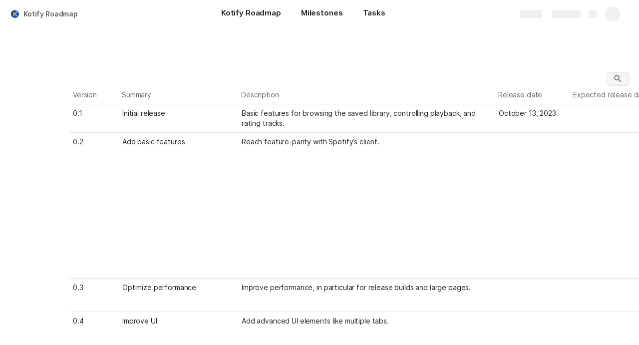

--- FILE ---
content_type: image/svg+xml
request_url: https://codaio.imgix.net/workspaces/ws-mMVUSD6XqA/blobs/customIcons/f8353c6e-8368-4df8-8d23-95eca52aa30d?fit=fill&fill=solid&w=128&h=128&fm=gif&bg=0FFF&fill-color=0FFF
body_size: 1706
content:
<?xml version="1.0" encoding="utf-8"?>
<svg xmlns="http://www.w3.org/2000/svg" xmlns:inkscape="http://www.inkscape.org/namespaces/inkscape" xmlns:sodipodi="http://sodipodi.sourceforge.net/DTD/sodipodi-0.dtd" xmlns:svg="http://www.w3.org/2000/svg" xmlns:xlink="http://www.w3.org/1999/xlink" width="90mm" height="90mm" viewBox="0 0 90 90" version="1.1" id="svg1">
  <defs id="defs1">
    <linearGradient id="linearGradient23">
      <stop style="stop-color:#0a69e6;stop-opacity:1;" offset="0.26331344" id="stop23"/>
      <stop style="stop-color:#074ba3;stop-opacity:1;" offset="1" id="stop24"/>
    </linearGradient>
    <linearGradient id="linearGradient14">
      <stop style="stop-color:#5b9be6;stop-opacity:1;" offset="0.24284054" id="stop15"/>
      <stop style="stop-color:#0a69e6;stop-opacity:1;" offset="0.78118807" id="stop16"/>
    </linearGradient>
    <linearGradient id="swatch5">
      <stop style="stop-color:#ffffff;stop-opacity:1;" offset="0" id="stop5"/>
    </linearGradient>
    <linearGradient xlink:href="#linearGradient14" id="linearGradient16" x1="28.149921" y1="20.780811" x2="75.405701" y2="74.229996" gradientUnits="userSpaceOnUse"/>
    <clipPath clipPathUnits="userSpaceOnUse" id="clipPath22">
      <g id="use22"/>
    </clipPath>
    <linearGradient xlink:href="#linearGradient23" id="linearGradient24" x1="18.323708" y1="31.307919" x2="57.879383" y2="70.152946" gradientUnits="userSpaceOnUse"/>
    <filter style="color-interpolation-filters:sRGB" id="filter32" x="-0.19278052" y="-0.13240051" width="1.445805" height="1.3061762">
      <feFlood result="flood" in="SourceGraphic" flood-opacity="0.600000" flood-color="rgb(0,0,0)" id="feFlood31"/>
      <feGaussianBlur result="blur" in="SourceGraphic" stdDeviation="2.000000" id="feGaussianBlur31"/>
      <feOffset result="offset" in="blur" dx="1.500000" dy="1.500000" id="feOffset31"/>
      <feComposite result="comp1" operator="in" in="flood" in2="offset" id="feComposite31"/>
      <feComposite result="comp2" operator="over" in="SourceGraphic" in2="comp1" id="feComposite32"/>
    </filter>
    <filter style="color-interpolation-filters:sRGB" id="filter34" x="-0.61558834" y="-0.13107159" width="2.423548" height="1.3031031">
      <feFlood result="flood" in="SourceGraphic" flood-opacity="0.600000" flood-color="rgb(0,0,0)" id="feFlood32"/>
      <feGaussianBlur result="blur" in="SourceGraphic" stdDeviation="2.000000" id="feGaussianBlur32"/>
      <feOffset result="offset" in="blur" dx="1.500000" dy="1.500000" id="feOffset32"/>
      <feComposite result="comp1" operator="in" in="flood" in2="offset" id="feComposite33"/>
      <feComposite result="comp2" operator="over" in="SourceGraphic" in2="comp1" id="feComposite34"/>
    </filter>
    <clipPath clipPathUnits="userSpaceOnUse" id="clipPath34">
      <circle style="display:inline;fill:#ffffff;fill-opacity:1;stroke:none;stroke-width:8.85502;stroke-dasharray:none;stroke-opacity:1" id="circle35" r="35" cy="50" cx="50"/>
    </clipPath>
    <clipPath clipPathUnits="userSpaceOnUse" id="clipPath36">
      <circle style="display:inline;fill:#ffffff;fill-opacity:1;stroke:none;stroke-width:8.85502;stroke-dasharray:none;stroke-opacity:1" id="circle37" r="35" cy="50" cx="50"/>
    </clipPath>
    <filter style="color-interpolation-filters:sRGB" id="filter63" x="-0.073130258" y="-0.063036858" width="1.1462605" height="1.1260737">
      <feFlood result="flood" in="SourceGraphic" flood-opacity="0.815686" flood-color="rgb(0,0,0)" id="feFlood62"/>
      <feGaussianBlur result="blur" in="SourceGraphic" stdDeviation="2.000000" id="feGaussianBlur62"/>
      <feOffset result="offset" in="blur" dx="0.000000" dy="0.000000" id="feOffset62"/>
      <feComposite result="comp1" operator="in" in="flood" in2="offset" id="feComposite62"/>
      <feComposite result="comp2" operator="over" in="SourceGraphic" in2="comp1" id="feComposite63"/>
    </filter>
    <filter style="color-interpolation-filters:sRGB" id="filter65" x="-0.077258335" y="-0.089513669" width="1.1545167" height="1.1790273">
      <feFlood result="flood" in="SourceGraphic" flood-opacity="0.815686" flood-color="rgb(0,0,0)" id="feFlood63"/>
      <feGaussianBlur result="blur" in="SourceGraphic" stdDeviation="2.000000" id="feGaussianBlur63"/>
      <feOffset result="offset" in="blur" dx="0.000000" dy="0.000000" id="feOffset63"/>
      <feComposite result="comp1" operator="in" in="flood" in2="offset" id="feComposite64"/>
      <feComposite result="comp2" operator="over" in="SourceGraphic" in2="comp1" id="feComposite65"/>
    </filter>
    <filter style="color-interpolation-filters:sRGB;" id="filter13" x="-0.085714286" y="-0.085714286" width="1.1928571" height="1.1928571">
      <feFlood result="flood" in="SourceGraphic" flood-opacity="1.000000" flood-color="rgb(0,0,0)" id="feFlood12"/>
      <feGaussianBlur result="blur" in="SourceGraphic" stdDeviation="2.500000" id="feGaussianBlur12"/>
      <feOffset result="offset" in="blur" dx="1.500000" dy="1.500000" id="feOffset12"/>
      <feComposite result="comp1" operator="in" in="flood" in2="offset" id="feComposite12"/>
      <feComposite result="comp2" operator="over" in="SourceGraphic" in2="comp1" id="feComposite13"/>
    </filter>
  </defs>
  <g id="layer1">
    <circle style="display:inline;fill:#363636;fill-opacity:1;stroke:none;stroke-width:8.85502;stroke-dasharray:none;stroke-opacity:1;filter:url(#filter13)" id="path6" r="35" cy="45" cx="45"/>
    <path style="display:inline;fill:url(#linearGradient24);fill-opacity:0.620556;stroke:none;stroke-width:10;stroke-dasharray:none;stroke-opacity:1;filter:url(#filter65)" d="m 22.303603,27.238159 c 0.46783,5.648788 2.795049,11.924976 4.434174,16.128572 1.484572,3.807241 3.451824,7.607844 5.78398,10.670632 2.407553,3.161805 5.961804,7.03861 10.08458,9.463159 3.085231,1.814383 6.590728,2.925064 10.03403,3.141803 2.209934,0.139105 5.271587,-0.252529 8.459958,-2.939801 2.407622,-2.02923 4.187923,-4.748804 6.262111,-7.982794 L 73.905412,65.936428 55.083308,79.248468 26.350889,80.861254 15.260412,66.469188 11.776193,36.292599 Z" id="path9" clip-path="url(#clipPath36)" transform="translate(-5,-4.9999984)"/>
    <path style="display:inline;fill:url(#linearGradient16);fill-opacity:1;stroke:none;stroke-width:10;stroke-dasharray:none;stroke-opacity:1;filter:url(#filter63)" d="m 27.54202,14.070168 c 16.77673,4.145076 27.570292,13.11548 32.007556,18.93657 7.217432,9.468295 8.158682,18.156624 5.75495,25.044633 -1.901735,5.44951 -5.239659,8.618622 -11.974435,11.959119 -7.215596,3.578988 -20.189048,4.448025 -31.062064,3.502343 L 31.364977,87.824095 64.124679,85.462346 84.45174,70.420285 87.904333,41.966119 75.86941,20.44273 57.716512,11.678168" id="path8" clip-path="url(#clipPath34)" transform="translate(-5,-4.9999984)"/>
    <rect style="display:inline;fill:#fbeedf;fill-opacity:1;stroke:none;stroke-width:10.1426;stroke-dasharray:none;stroke-opacity:1;filter:url(#filter34)" id="rect6" width="7.7974186" height="36.621208" x="31.102911" y="26.577038"/>
    <path style="display:inline;fill:#fbeedf;fill-opacity:1;stroke:none;stroke-width:10;stroke-dasharray:none;stroke-opacity:1;filter:url(#filter32)" d="m 26.01254,49.717525 16.239373,-17.903946 8.659408,-0.01019 -16.07103,18.016188 15.833521,18.227949 -8.612875,0.0095 z" id="path7" transform="matrix(0.96963638,0,0,1.0097606,15.00993,-5.5221758)"/>
  </g>
</svg>